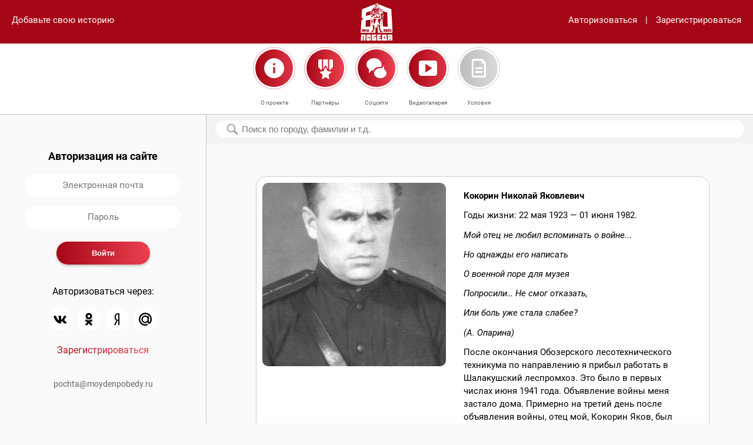

--- FILE ---
content_type: text/html; charset=utf-8
request_url: https://www.moydenpobedy.ru/2872.html
body_size: 11985
content:

<!DOCTYPE html><html prefix="og: http://ogp.me/ns#"><head><meta content="text/html; charset=utf-8" http-equiv="Content-Type" /><meta name="viewport" content="width=device-width, user-scalable=no" /><meta content="yes" name="apple-mobile-web-app-capable" /><title>Кокорин Николай Яковлевич</title><meta content="Онлайн-проект «Мой День Победы» посвящён Великой Победе и призван сохранить память о подвиге и героизме участников Великой Отечественной войны, которые сражались за наше будущее." name="description" /><meta content="" name="description" /><meta property="og:title" content="Кокорин Николай Яковлевич" /><meta property="og:description" content="Онлайн-проект «Мой День Победы» посвящён Великой Победе и призван сохранить память о подвиге и героизме участников Великой Отечественной войны, которые сражались за наше будущее." /><meta property="og:type" content="article" /><meta property="og:site_name" content="МойДеньПобеды" /><meta property="og:url" content="https://www.moydenpobedy.ru/2872.html" /><!--link rel="apple-touch-icon" href="/f/fav/apple-touch-icon.png" sizes="180x180"--><link rel="icon" href="/f/i/favicon/favicon@2x.png" sizes="32x32" type="image/png" /><link rel="icon" href="/f/i/favicon/favicon.png" sizes="16x16" type="image/png" /><link rel="shortcut icon" href="/f/i/favicon/favicon.ico" type="image/x-icon" /><link href="/f/c/main.css?r=202504020900" rel="stylesheet" type="text/css" /></head><body data-action="1"><header><div class="add-link"><a href="" data-block="authentification">Добавьте свою историю</a></div><div class="nav"><div class="column search"><a href="" data-modal="search"><img src="../f/i/m_search.svg" /></a></div><div class="column logo"><a href="/"><img src="/f/i/logos/white.svg" style="height: 64px;" /></a></div><div class="column hamb"><a href="" data-modal="navigation"><img src="../f/i/m_hamb.svg" /></a></div></div><div class="links"><a href="" data-block="authentification">Авторизоваться</a><span>|</span><a href="" data-block="registration">Зарегистрироваться</a></div></header><main role="main"><div class="local-nav"><div class="left-margin">&nbsp;</div><div class="item"><a data-modal="pages" data-page="about"><img src="/f/i/m_about.svg?1" alt="" /><span class="link">О проекте</span></a></div><div class="item"><a data-modal="pages" data-page="partners"><img src="/f/i/m_partners.svg" alt="" /><span class="link">Партнёры</span></a></div><div class="item"><a data-modal="pages" data-page="social"><img src="/f/i/m_social.svg" alt="" /><span class="link">Соцсети</span></a></div><div class="item"><a href="/video/"><img src="/f/i/icon-video.svg" alt="" /><span class="link">Видеогалерея</span></a></div><div class="item"><a data-modal="pages" data-page="conditions"><img src="/f/i/m_cond.svg" alt="" /><span class="link">Условия</span></a></div><div class="right-margin">&nbsp;</div></div><div class="container"><div class="main-columns"><div class="column column-navigation"><div class="float-container" data-float="true" data-top="185"><div class="block" data-block-id="authentification"><h3>Авторизация на сайте</h3><form enctype="multipart/form-data" method="post" class="simple" autocomplete="off"><div class="form-field"><input autocomplete="off" type="text" class="input" placeholder="Электронная почта" name="auth-login" required /></div><div class="form-field"><input autocomplete="off" type="password" class="input" placeholder="Пароль" name="auth-password" minlength="6" required /></div><div class="form-field form-buttons"><input type="submit" class="submit" value="Войти" name="auth-submit" /></div></form><div class="auth-methods"><p>Авторизоваться через:</p><ul><li><a href="/auth/vk/"><img src="/f/i/icon-vk.svg" /></a></li><!--li><a href="/auth/facebook/"><img src="/f/i/icon-facebook.svg" /></a></li--><!--li><a href="/auth/instagram/"><img src="/f/i/icon-instagram.svg" /></a></li--><li><a href="/auth/odnoklassniki/"><img src="/f/i/icon-ok.svg" /></a></li><li><a href="/auth/yandex/"><img src="/f/i/icon-yandex.svg" /></a></li><li><a href="/auth/mail-ru/"><img src="/f/i/icon-mail.svg" /></a></li></ul><p class="last-ele"><a href="" class="gradient" data-block="registration">Зарегистрироваться</a></p></div></div><div class="block hidden" data-block-id="registration"><h3>Регистрация на сайте</h3><form enctype="multipart/form-data" method="POST" class="simple" autocomplete="off"><div class="form-field"><input type="text" class="input" placeholder="Ваше имя" name="reg-name" required /></div><div class="form-field"><input type="email" class="input" placeholder="Электронная почта" name="reg-login" required /></div><div class="form-field"><input type="password" class="input" placeholder="Пароль" name="reg-password" minlength="6" required /></div><div class="form-field form-buttons"><input type="submit" class="submit" value="Зарегистрироваться" name="reg-submit" /></div></form><div class="auth-methods"><p>Авторизоваться через:</p><ul><li><a href="/auth/vk/"><img src="/f/i/icon-vk.svg" /></a></li><!--li><a href="/auth/facebook/"><img src="/f/i/icon-facebook.svg" /></a></li--><!--li><a href="/auth/instagram/"><img src="/f/i/icon-instagram.svg" /></a></li--><li><a href="/auth/odnoklassniki/"><img src="/f/i/icon-ok.svg" /></a></li><li><a href="/auth/yandex/"><img src="/f/i/icon-yandex.svg" /></a></li><li><a href="/auth/mail-ru/"><img src="/f/i/icon-mail.svg" /></a></li></ul><p class="last-ele"><a href="" class="gradient" data-block="authentification">Авторизоваться</a></p></div></div><div class="nav-footer"><p class="p1"><a href="mailto:pochta@moydenpobedy.ru">pochta@moydenpobedy.ru</a></p></div></div></div><div class="column column-main"><div class="search-container"><div class="search-section" data-float="true" data-top="185"><form method="get" enctype="multipart/form-data" action="/"><input type="text" name="q" placeholder="Поиск по городу, фамилии и т.д." value="" /></form><div class="reset"><a href=""><img src="/f/i/m_close_alt.svg" alt="" /></a></div><div class="search-result"><ul class="result"><li>Часто ищут:</li><li><a href="">#Москва</a></li><li><a href="">#Москва</a></li><li><a href="">#Москва</a></li><li><a href="">#Москва</a></li><li><a href="">#Москва</a></li><li><a href="">#Москва</a></li><li><a href="">#Москва</a></li><li><a href="">#Москва</a></li><li><a href="">#Москва</a></li><li><a href="">#Москва</a></li><li><a href="">#Москва</a></li><li><a href="">#Москва</a></li><li><a href="">#Москва</a></li><li><a href="">#Москва</a></li><li><a href="">#Москва</a></li><li><a href="">#Москва</a></li></ul></div></div></div><div class="indents"><div class="messages yours"><div class="message last without-user"><div class="row"><div class="column column-photo large-5 medium-12"><img class="photo" src="/u/post/7e/0a/02/09/7e0a0209b929d097bd3e8ef30567a5c1/portrait-large.jpg" alt="" /></div><div class="column column-text large-7 medium-12"><h3>Кокорин Николай Яковлевич </h3><p>Годы жизни: 22 мая 1923 &mdash; 01 июня 1982.</p><p><em>Мой отец не любил вспоминать о войне...</em></p><p><em>Но однажды его написать</em></p><p><em>О военной поре для музея</em></p><p><em>Попросили&hellip; Не смог отказать,</em></p><p><em>Или боль уже стала слабее?</em></p><p><em>(А. Опарина)</em></p><p>После окончания Обозерского лесотехнического техникума по направлению я прибыл работать в Шалакушский леспромхоз. Это было в первых числах июня 1941 года. Объявление войны меня застало дома. Примерно на третий день после объявления войны, отец мой, Кокорин Яков, был взят в военкомат, а через неделю он был отправлен на оборонительные работы. Мы с товарищами, нас было человек 5, хорошо помню Федотова Александра Федотовича (он окончил 10 классов), Буракова Михаила, поехали в военкомат, чтоб добровольцами уйти в армию, т.к. мы узнали, что того, кто имеет среднее образование, могут взять и добровольцами. Но случилось, чего мы не ожидали. Нам отказали, сказали, что не подходим по возрасту. Мы с товарищами поездом вернулись обратно. А людей было на прописном пункте видимо-невидимо, молодые, пожилые и даже старые. Я решил тогда приступить к работе, и мне повезло: я был направлен на работу в Ивакшу, а затем в Тарзу. До сентября 1941 года я проработал и решил опять попытать счастья. Тарза в это время принадлежала Плесецкому району, и я поехал туда в военкомат. Мне тогда было уже чуть не 18 лет, а точнее 17 лет и 4 месяца. И опять постигла неудача &ndash; по возрасту, по образованию и так как был комсомолец и неплохо ходил на лыжах, по всем статьям проходил, а весу не хватало. Отправили опять обратно, так и сказал, как сейчас помню, врач приёмной комиссии: &laquo;Есть надо больше!&raquo;. Но в Тарзу я не поехал, а остался в Плесецкой ещё попытать счастья. И оно мне выпало.</p><p>На третий день я пришёл в военкомат, там шёл набор добровольцев-комсомольцев в специальный лыжный батальон. Прошёл комиссию, у того же врача, и был зачислен в лыжный 201-й отдельный батальон.</p><p>С 21 сентября 1941 года началась служба в рядах Красной Армии.</p><p>Участвовать на фронтах в Великой Отечественной войне начал в декабре 1941 года и по 12 мая 1945 года. Воевал на Карельском, Калининском, Северо-Западном, 4-м Украинском. Служил в 201-м отдельном лыжном батальоне на Карельском фронте. В 114-м стрелковом полку, во 2-й воздушной санитарной стрелковой дивизии, в составе этой дивизии и окончил войну.</p><p>Награждён орденом Красной Звезды, орденом Славы III степени, медалями &laquo;За отвагу&raquo;, &laquo;За боевые заслуги&raquo; и др. Медаль &laquo;За боевые заслуги&raquo; получил за рейд в тыл врага на Карельском фронте, &laquo;За отвагу&raquo; - на Калининском фронте, орден Красной Звезды - за подбитие танка на Орловско-Курской дуге, орден Славы III степени - за уничтожение танка и пулемётного гнезда под Кромами.</p><p>Под Кромами я был командиром расчётной полковой 76-мм пушки, наши расчёты как всегда находились в цепях пехоты. Мы со взводом пехоты, которому был придан мой расчёт, ворвались первыми на окраину местечка Кромы. Создалась тяжёлая ситуация, били с церкви 2 пулемёта и не давали наступающим взводам поднять головы, это грозило, во-первых, гибелью нашего взвода, во-вторых, срывом наступления и взятия Кром.</p><p>У меня осталось со мной в расчёте 2 человека, остальные погибли. Не успели мы уничтожить пулемётное гнездо, как показался танк, я дал команду наводчику &laquo;Огонь по танку!&raquo;. Но его сразила пуля, и я остался один. Гранаты с собой противотанковой не было, танк уже был в метрах 15 от пушки, мелькнуло в голове: &laquo;Ну, всё, навоевался! Укрыться негде, ведь при наступлении окопов нет.&raquo;</p><p>И тут я вспомнил, что наводчик не успел выстрелить, снаряд в пушке, и я сделал прямой выстрел по танку, он сразу закрутился на одной гусенице и загорелся. Когда я очнулся, уже мимо меня бежали в наступление солдаты, а командир роты пожал руку и похвалил &laquo;молодец, старший сержант!&raquo;. Так я спас свою жизнь от верной гибели под гусеницами танка и обеспечил продвижение товарищей.</p><p>Войну закончил в Праге, за освобождение Чехословакии и за взятие Праги был представлен к награждению, но демобилизовался и награду не получил.</p><p>Кроме награды имею благодарности, объявленные приказами Верховного главнокомандующего Маршала Советского Союза т. И.В. Сталина. Первая за взятие г. Проскурова 25 марта 1944 года. Вторая за взятие Карпат и освобождение крупнейшей железной дороги на реке Морое от 8 мая 1945 года.</p><p>Весть об окончании войны объявили 9 мая 1945 года утром после взятия Оломоуц, когда наша часть была отведена на отдых, а 10 мая поступил приказ оказать помощь в освобождении Праги. Часть была переброшена под Прагу и освобождение её мы закончили 12 мая.</p><p class="tags"><a class="gradient" href="/?q=МойДеньПобеды">#МойДеньПобеды</a></p><hr /></div></div><p class="share-buttons"><a href="#" data-modal="share" class="share-link">Поделиться историей</a><span class="hidden" data-social-links="true"><span data-social="vk">https://vk.com/share.php?noparse=false&url=https%3A%2F%2Fwww.moydenpobedy.ru%2F2872.html&title=%D0%9A%D0%BE%D0%BA%D0%BE%D1%80%D0%B8%D0%BD+%D0%9D%D0%B8%D0%BA%D0%BE%D0%BB%D0%B0%D0%B9+%D0%AF%D0%BA%D0%BE%D0%B2%D0%BB%D0%B5%D0%B2%D0%B8%D1%87+&image=https%3A%2F%2Fwww.moydenpobedy.ru%2Fu%2Fpost%2F7e%2F0a%2F02%2F09%2F7e0a0209b929d097bd3e8ef30567a5c1%2Fportrait-large.jpg&description=%D0%9E%D0%BD%D0%BB%D0%B0%D0%B9%D0%BD-%D0%BF%D1%80%D0%BE%D0%B5%D0%BA%D1%82+%C2%AB%D0%9C%D0%BE%D0%B9+%D0%94%D0%B5%D0%BD%D1%8C+%D0%9F%D0%BE%D0%B1%D0%B5%D0%B4%D1%8B%C2%BB+%D0%BF%D0%BE%D1%81%D0%B2%D1%8F%D1%89%D1%91%D0%BD+%D0%92%D0%B5%D0%BB%D0%B8%D0%BA%D0%BE%D0%B9+%D0%9F%D0%BE%D0%B1%D0%B5%D0%B4%D0%B5+%D0%B8+%D0%BF%D1%80%D0%B8%D0%B7%D0%B2%D0%B0%D0%BD+%D1%81%D0%BE%D1%85%D1%80%D0%B0%D0%BD%D0%B8%D1%82%D1%8C+%D0%BF%D0%B0%D0%BC%D1%8F%D1%82%D1%8C+%D0%BE+%D0%BF%D0%BE%D0%B4%D0%B2%D0%B8%D0%B3%D0%B5+%D0%B8+%D0%B3%D0%B5%D1%80%D0%BE%D0%B8%D0%B7%D0%BC%D0%B5+%D1%83%D1%87%D0%B0%D1%81%D1%82%D0%BD%D0%B8%D0%BA%D0%BE%D0%B2+%D0%92%D0%B5%D0%BB%D0%B8%D0%BA%D0%BE%D0%B9+%D0%9E%D1%82%D0%B5%D1%87%D0%B5%D1%81%D1%82%D0%B2%D0%B5%D0%BD%D0%BD%D0%BE%D0%B9+%D0%B2%D0%BE%D0%B9%D0%BD%D1%8B%2C+%D0%BA%D0%BE%D1%82%D0%BE%D1%80%D1%8B%D0%B5+%D1%81%D1%80%D0%B0%D0%B6%D0%B0%D0%BB%D0%B8%D1%81%D1%8C+%D0%B7%D0%B0+%D0%BD%D0%B0%D1%88%D0%B5+%D0%B1%D1%83%D0%B4%D1%83%D1%89%D0%B5%D0%B5.</span><span data-social="ok">https://connect.ok.ru/offer?url=https%3A%2F%2Fwww.moydenpobedy.ru%2F2872.html&title=%D0%9A%D0%BE%D0%BA%D0%BE%D1%80%D0%B8%D0%BD+%D0%9D%D0%B8%D0%BA%D0%BE%D0%BB%D0%B0%D0%B9+%D0%AF%D0%BA%D0%BE%D0%B2%D0%BB%D0%B5%D0%B2%D0%B8%D1%87+&imageUrl=https%3A%2F%2Fwww.moydenpobedy.ru%2Fu%2Fpost%2F7e%2F0a%2F02%2F09%2F7e0a0209b929d097bd3e8ef30567a5c1%2Fportrait-large.jpg&description=%D0%9E%D0%BD%D0%BB%D0%B0%D0%B9%D0%BD-%D0%BF%D1%80%D0%BE%D0%B5%D0%BA%D1%82+%C2%AB%D0%9C%D0%BE%D0%B9+%D0%94%D0%B5%D0%BD%D1%8C+%D0%9F%D0%BE%D0%B1%D0%B5%D0%B4%D1%8B%C2%BB+%D0%BF%D0%BE%D1%81%D0%B2%D1%8F%D1%89%D1%91%D0%BD+%D0%92%D0%B5%D0%BB%D0%B8%D0%BA%D0%BE%D0%B9+%D0%9F%D0%BE%D0%B1%D0%B5%D0%B4%D0%B5+%D0%B8+%D0%BF%D1%80%D0%B8%D0%B7%D0%B2%D0%B0%D0%BD+%D1%81%D0%BE%D1%85%D1%80%D0%B0%D0%BD%D0%B8%D1%82%D1%8C+%D0%BF%D0%B0%D0%BC%D1%8F%D1%82%D1%8C+%D0%BE+%D0%BF%D0%BE%D0%B4%D0%B2%D0%B8%D0%B3%D0%B5+%D0%B8+%D0%B3%D0%B5%D1%80%D0%BE%D0%B8%D0%B7%D0%BC%D0%B5+%D1%83%D1%87%D0%B0%D1%81%D1%82%D0%BD%D0%B8%D0%BA%D0%BE%D0%B2+%D0%92%D0%B5%D0%BB%D0%B8%D0%BA%D0%BE%D0%B9+%D0%9E%D1%82%D0%B5%D1%87%D0%B5%D1%81%D1%82%D0%B2%D0%B5%D0%BD%D0%BD%D0%BE%D0%B9+%D0%B2%D0%BE%D0%B9%D0%BD%D1%8B%2C+%D0%BA%D0%BE%D1%82%D0%BE%D1%80%D1%8B%D0%B5+%D1%81%D1%80%D0%B0%D0%B6%D0%B0%D0%BB%D0%B8%D1%81%D1%8C+%D0%B7%D0%B0+%D0%BD%D0%B0%D1%88%D0%B5+%D0%B1%D1%83%D0%B4%D1%83%D1%89%D0%B5%D0%B5.</span><span data-social="whatsapp">https://api.whatsapp.com/send?text=https%3A%2F%2Fwww.moydenpobedy.ru%2F2872.html</span><span data-social="telegram">https://t.me/share/url?url=https%3A%2F%2Fwww.moydenpobedy.ru%2F2872.html&text=%D0%9A%D0%BE%D0%BA%D0%BE%D1%80%D0%B8%D0%BD+%D0%9D%D0%B8%D0%BA%D0%BE%D0%BB%D0%B0%D0%B9+%D0%AF%D0%BA%D0%BE%D0%B2%D0%BB%D0%B5%D0%B2%D0%B8%D1%87+</span><span data-social="mail">https://e.mail.ru/compose/?subject=Кокорин Николай Яковлевич &body=Онлайн-проект «Мой День Победы» посвящён Великой Победе и призван сохранить память о подвиге и героизме участников Великой Отечественной войны, которые сражались за наше будущее.%0A%0Ahttps://www.moydenpobedy.ru/2872.html</span><span data-social="gmail">https://mail.google.com/mail/?view=cm&fs=1&tf=1&to=&su=%D0%9A%D0%BE%D0%BA%D0%BE%D1%80%D0%B8%D0%BD+%D0%9D%D0%B8%D0%BA%D0%BE%D0%BB%D0%B0%D0%B9+%D0%AF%D0%BA%D0%BE%D0%B2%D0%BB%D0%B5%D0%B2%D0%B8%D1%87+&body=%D0%9E%D0%BD%D0%BB%D0%B0%D0%B9%D0%BD-%D0%BF%D1%80%D0%BE%D0%B5%D0%BA%D1%82+%C2%AB%D0%9C%D0%BE%D0%B9+%D0%94%D0%B5%D0%BD%D1%8C+%D0%9F%D0%BE%D0%B1%D0%B5%D0%B4%D1%8B%C2%BB+%D0%BF%D0%BE%D1%81%D0%B2%D1%8F%D1%89%D1%91%D0%BD+%D0%92%D0%B5%D0%BB%D0%B8%D0%BA%D0%BE%D0%B9+%D0%9F%D0%BE%D0%B1%D0%B5%D0%B4%D0%B5+%D0%B8+%D0%BF%D1%80%D0%B8%D0%B7%D0%B2%D0%B0%D0%BD+%D1%81%D0%BE%D1%85%D1%80%D0%B0%D0%BD%D0%B8%D1%82%D1%8C+%D0%BF%D0%B0%D0%BC%D1%8F%D1%82%D1%8C+%D0%BE+%D0%BF%D0%BE%D0%B4%D0%B2%D0%B8%D0%B3%D0%B5+%D0%B8+%D0%B3%D0%B5%D1%80%D0%BE%D0%B8%D0%B7%D0%BC%D0%B5+%D1%83%D1%87%D0%B0%D1%81%D1%82%D0%BD%D0%B8%D0%BA%D0%BE%D0%B2+%D0%92%D0%B5%D0%BB%D0%B8%D0%BA%D0%BE%D0%B9+%D0%9E%D1%82%D0%B5%D1%87%D0%B5%D1%81%D1%82%D0%B2%D0%B5%D0%BD%D0%BD%D0%BE%D0%B9+%D0%B2%D0%BE%D0%B9%D0%BD%D1%8B%2C+%D0%BA%D0%BE%D1%82%D0%BE%D1%80%D1%8B%D0%B5+%D1%81%D1%80%D0%B0%D0%B6%D0%B0%D0%BB%D0%B8%D1%81%D1%8C+%D0%B7%D0%B0+%D0%BD%D0%B0%D1%88%D0%B5+%D0%B1%D1%83%D0%B4%D1%83%D1%89%D0%B5%D0%B5.%0A%0Ahttps%3A%2F%2Fwww.moydenpobedy.ru%2F2872.html&ui=2&tf=1&pli=1</span><span data-social="yandex">https://mail.yandex.ru/compose?subject=%D0%9A%D0%BE%D0%BA%D0%BE%D1%80%D0%B8%D0%BD+%D0%9D%D0%B8%D0%BA%D0%BE%D0%BB%D0%B0%D0%B9+%D0%AF%D0%BA%D0%BE%D0%B2%D0%BB%D0%B5%D0%B2%D0%B8%D1%87+&body=%D0%9E%D0%BD%D0%BB%D0%B0%D0%B9%D0%BD-%D0%BF%D1%80%D0%BE%D0%B5%D0%BA%D1%82+%C2%AB%D0%9C%D0%BE%D0%B9+%D0%94%D0%B5%D0%BD%D1%8C+%D0%9F%D0%BE%D0%B1%D0%B5%D0%B4%D1%8B%C2%BB+%D0%BF%D0%BE%D1%81%D0%B2%D1%8F%D1%89%D1%91%D0%BD+%D0%92%D0%B5%D0%BB%D0%B8%D0%BA%D0%BE%D0%B9+%D0%9F%D0%BE%D0%B1%D0%B5%D0%B4%D0%B5+%D0%B8+%D0%BF%D1%80%D0%B8%D0%B7%D0%B2%D0%B0%D0%BD+%D1%81%D0%BE%D1%85%D1%80%D0%B0%D0%BD%D0%B8%D1%82%D1%8C+%D0%BF%D0%B0%D0%BC%D1%8F%D1%82%D1%8C+%D0%BE+%D0%BF%D0%BE%D0%B4%D0%B2%D0%B8%D0%B3%D0%B5+%D0%B8+%D0%B3%D0%B5%D1%80%D0%BE%D0%B8%D0%B7%D0%BC%D0%B5+%D1%83%D1%87%D0%B0%D1%81%D1%82%D0%BD%D0%B8%D0%BA%D0%BE%D0%B2+%D0%92%D0%B5%D0%BB%D0%B8%D0%BA%D0%BE%D0%B9+%D0%9E%D1%82%D0%B5%D1%87%D0%B5%D1%81%D1%82%D0%B2%D0%B5%D0%BD%D0%BD%D0%BE%D0%B9+%D0%B2%D0%BE%D0%B9%D0%BD%D1%8B%2C+%D0%BA%D0%BE%D1%82%D0%BE%D1%80%D1%8B%D0%B5+%D1%81%D1%80%D0%B0%D0%B6%D0%B0%D0%BB%D0%B8%D1%81%D1%8C+%D0%B7%D0%B0+%D0%BD%D0%B0%D1%88%D0%B5+%D0%B1%D1%83%D0%B4%D1%83%D1%89%D0%B5%D0%B5.%0A%0Ahttps%3A%2F%2Fwww.moydenpobedy.ru%2F2872.html</span></span></p><ul class="who"><li class="img"><img src="https://sun4-15.userapi.com/s/v1/if1/fX2VFfn2HahmVnskDvwM2CA5JSHMIlV0po0xZ-nH5jY7Ey1qwz_eX79edtl483OcodVrRw.jpg?size=400x400&quality=96&crop=77,0,614,614&ava=1" alt="" /></li><li class="name">Татьяна Русакова</li><li class="date">2 мая 2022 года, в&nbsp;15:40</li></ul></div></div></div></div></div></div></main><div class="modal large-hidden" data-modal-id="search"><div class="header search-header"><div class="column input"><form method="get" enctype="multipart/form-data" action="/"><input type="text" placeholder="Поиск по городу, фамилии и т.д." name="q" value="" /><div class="reset"><a href=""><img src="/f/i/m_close_alt.svg" alt="" /></a></div></form></div><div class="column close"><a href=""><img src="/f/i/m_close.svg" /></a></div></div><!--div class="content"><div class="content-container"><ul class="result"><li>Часто ищут:</li><li><a href="">#Москва</a></li><li><a href="">#Москва</a></li><li><a href="">#Москва</a></li><li><a href="">#Москва</a></li><li><a href="">#Москва</a></li><li><a href="">#Москва</a></li><li><a href="">#Москва</a></li><li><a href="">#Москва</a></li></ul></div></div--></div><div class="modal large-hidden" data-modal-id="navigation"><div class="header"><div class="column empty">&nbsp;</div><div class="column logo"><img src="../f/i/logos/red.svg" style="height: 64px;" /></div><div class="column close"><a href=""><img src="../f/i/m_close_alt.svg" /></a></div></div><div class="content with-footer"><div class="content-container"><ul class="list"><li><a class="auth gradient" data-modal="authentification">Авторизоваться</a></li><li><a data-modal="pages" data-page="about">О проекте</a></li><li><a data-modal="pages" data-page="partners">Партнеры</a></li><li><a data-modal="pages" data-page="social">Соцсети</a></li><li><a data-modal="pages" data-page="conditions">Условия</a></li></ul></div></div><div class="footer"><div class="footer-container"><p class="p1"><a href="mailto:pochta@moydenpobedy.ru">pochta@moydenpobedy.ru</a></p></div></div></div><div class="modal" data-modal-id="pages"><div class="page" data-page-id="about"><div class="header"><div class="column empty">&nbsp;</div><div class="column logo"><img src="/f/i/logos/red.svg" style="height: 64px;" /></div><div class="column close"><a><img src="/f/i/m_close_alt.svg" /></a></div></div><div class="content with-buttons"><div class="content-container"><div class="scrollable"><h3>О проекте</h3><p><video poster="/u/block/c4/ca/42/38/c4ca4238a0b923820dcc509a6f75849b/poster.jpg" preload="metadata" controls="controls" width="100%" height="auto"><source src="/u/block/c4/ca/42/38/c4ca4238a0b923820dcc509a6f75849b/video-o.ogv" type="video/ogg; codecs=" theora="" vorbis="" /><source src="/u/block/c4/ca/42/38/c4ca4238a0b923820dcc509a6f75849b/video.mp4" type="video/mp4; codecs=" avc1="" 42e01e="" mp4a="" 40="" 2="" /><source src="/u/block/c4/ca/42/38/c4ca4238a0b923820dcc509a6f75849b/video-w.webm" type="video/webm; codecs=" vp8="" vorbis="" />Тег video не поддерживается вашим браузером. <a href="video.mp4">Скачайте видео</a>.</video></p><p>Онлайн-проект &laquo;Мой День Победы&raquo; посвящён Великой Победе и&nbsp;призван сохранить память о&nbsp;подвиге и&nbsp;героизме участников Великой Отечественной войны, которые сражались за&nbsp;наше будущее. Проект организован с&nbsp;целью укрепить связь между поколениями ветеранов и&nbsp;их&nbsp;потомков.</p><p>Формат проекта &mdash; онлайн-флешмоб, принять участие в котором может любой желающий, имеющий аккаунт в популярных социальных сетях. Участникам предлагается разместить на своей странице в одной из социальных сетей &mdash; &laquo;Вконтакте&raquo;, Одноклассники &mdash; короткий рассказ о своём родственнике &mdash; участнике Великой Отечественной войны и дополнить его фотографией родственника или совместной фотографией. К публикации необходимо добавить официальный хештег проекта #МойДеньПобеды.</p><p>Материалы с&nbsp;официальным хештегом, размещённые участниками проекта, будут собраны и&nbsp;опубликованы на&nbsp;данном сайте, где с&nbsp;ними сможет ознакомиться любой желающий. На&nbsp;самом сайте также предусмотрена возможность поделиться историей и&nbsp;фотографиями участников Великой Отечественной войны. В&nbsp;итоге на&nbsp;главной странице сайта будет сформирована бесконечная лента памяти из&nbsp;опубликованных фотографий и&nbsp;историй реальных участников войны.</p><p>Онлайн-проект &laquo;Мой День Победы&raquo; направлен на&nbsp;укрепление осознанного понимания молодых людей того, что они являются частью истории нашей страны и&nbsp;в&nbsp;их&nbsp;силах сохранить память о&nbsp;подвигах их&nbsp;предков, привлечь внимание общественности к&nbsp;истории России, напомнить о&nbsp;ветеранах, которых осталось так мало.</p><p>&laquo;День Победы&raquo; &mdash; это память о героическом подвиге народа. Это праздник, объединяющий поколения!</p></div></div></div><div class="buttons"><a></a><a href="" class="btn right" data-modal="pages" data-page="partners">Партнеры</a></div></div><div class="page" data-page-id="partners"><div class="header"><div class="column empty">&nbsp;</div><div class="column logo"><img src="/f/i/logos/red.svg" style="height: 64px;" /></div><div class="column close"><a><img src="/f/i/m_close_alt.svg" /></a></div></div><div class="content with-buttons"><div class="content-container"><h3>Партнеры</h3><p><a href="https://historydepositarium.ru"><img src="https://www.moydenpobedy.ru/u/block/c8/1e/72/8d/c81e728d9d4c2f636f067f89cc14862c/3657x1695.jpg" alt="" width="350" height="162" /></a></p><p>Приглашаем Вас выступить информационным партнёром онлайн-проекта &laquo;Мой День Победы&raquo;.</p><p>По вопросам информационного сотрудничества пишите: <a href="mailto:pochta@moydenpobedy.ru">pochta@moydenpobedy.ru</a></p><p>Сохраним вместе память о подвиге и героизме наших предков, которые сражались за наше будущее.</p><p>Присоединяйтесь!</p></div></div><div class="buttons"><a href="" class="btn left" data-modal="pages" data-page="about">О проекте</a><a href="" class="btn right" data-modal="pages" data-page="social">Соцсети</a></div></div><div class="page" data-page-id="social"><div class="header"><div class="column empty">&nbsp;</div><div class="column logo"><img src="/f/i/logos/red.svg" style="height: 64px;" /></div><div class="column close"><a><img src="/f/i/m_close_alt.svg" /></a></div></div><div class="content with-buttons"><div class="content-container"><h3>Соцсети</h3><dl><dt><a href="https://vk.com/moydenpobedy"><img src="/f/i/icon-vk.svg" /></a><em>ВКонтакте</em></dt><dd>ВКонтакте</dd><!--dt><a href="https://www.facebook.com/112858087070949/"><img src="/f/i/icon-facebook.svg" /></a><em>Фейсбук</em></dt><dd>Фейсбук</dd><dt><a href="https://www.instagram.com/moydenpobedy_"><img src="/f/i/icon-instagram.svg" /></a><em>Инстаграм</em></dt><dd>Инстаграм</dd--><dt><a href="https://ok.ru/group/56902438092883"><img src="/f/i/icon-ok.svg" /></a><em>Одноклассники</em></dt><dd>Одноклассники</dd><dt><a href="https://t.me/moydenpobedy"><img src="/f/i/icon-telegram.svg" /></a><em>Телеграм</em></dt><dd>Телеграм</dd></dl></div></div><div class="buttons"><a href="" class="btn left" data-modal="pages" data-page="partners">Партнеры</a><a href="" class="btn right" data-modal="pages" data-page="conditions">Условия</a></div></div><div class="page" data-page-id="conditions"><div class="header"><div class="column empty">&nbsp;</div><div class="column logo"><img src="/f/i/logos/red.svg" style="height: 64px;" /></div><div class="column close"><a><img src="/f/i/m_close_alt.svg" /></a></div></div><div class="content with-buttons"><div class="content-container"><div class="scrollable"><h3 style="text-align: left;">Условия</h3><p style="text-align: left;">Для добавления на сайт истории/фотографии родственника-участника Великой Отечественной войны достаточно выполнить следующие действия:</p><ul style="text-align: left;"><li>пройти регистрацию/авторизацию на сайте;</li><li>нажать кнопку &laquo;Добавьте свою историю&raquo; на главной странице сайта;</li><li>поместить одну фотографию родственника или совместную фотографию в область &laquo;Добавьте фотографии&raquo;;</li><li>заполнить поля в области &laquo;Поделитесь историей&raquo;. Для добавления истории достаточно заполнить поле &laquo;Фамилия, имя и отчество&raquo;. Также Вы можете добавить дополнительную информацию о родственнике, указав дату рождения, место службы, воинское звание, реальную историю из жизни родственника;</li><li>нажать кнопку &laquo;Написать&raquo; (сохранение введённой информации на сайте). Нажимая кнопку &laquo;Написать&raquo;, Вы даёте согласие на обработку персональных данных.</li></ul><p style="text-align: left;">Для участия в онлайн-проекте достаточно опубликовать на своей странице в одной из социальных сетей (&laquo;ВКонтакте&raquo;, Одноклассники) или прислать боту онлайн-проекта в Telegram одну фотографию родственника, принимавшего участие в Великой Отечественной войне, при наличии одну совместную фотографию, и дополнить небольшим рассказом о нём. К публикации необходимо добавить хештег #МойДеньПобеды.</p><p style="text-align: left;">Все материалы, пройдя модерацию, будут опубликованы/продублированы на сайте. Нажав на кнопку &laquo;Поиск&raquo; в главном меню, Вы можете выполнить поиск историй о Вашем родственнике. В результате поиска будет предоставлен список похожих записей о Вашем родственнике.</p><p style="text-align: left;">Если информация о добавленном Вами родственнике отсутствует на сайте, возможно она ещё не прошла модерацию или же сервис перегружен. Информация обновится через некоторое время.</p><p style="text-align: left;">&nbsp;</p><h3 style="text-align: left;">Пользовательское соглашение&nbsp;</h3><p style="text-align: left;">1. К участию в онлайн-проекте &laquo;Мой День Победы&raquo; допускаются совершеннолетние и несовершеннолетние дееспособные физические лица.</p><p style="text-align: left;">2. К участию допускаются лица, прошедшие предварительную регистрацию на сайте moydenpobedy.ru согласно заданной форме.</p><p style="text-align: left;">3. К участию допускаются лица, прошедшие авторизацию на сайте moydenpobedy.ru через аккаунты поисковых систем Yandex, Mail.ru, Google.</p><p style="text-align: left;">4. К участию допускаются лица, прошедшие авторизацию на сайте moydenpobedy.ru через социальные сети ВКонтакте, Одноклассники.</p><p style="text-align: left;">5. Участниками становятся лица, соответствующие требованиям, содержащимся в пунктах 1 - 4, которые ознакомились и выразили согласие с настоящими Условиями и имеют намерение принять участие в онлайн-проекте &laquo;Мой День Победы&raquo;.</p><p style="text-align: left;">6. Для участия в онлайн-проекте необходимо после регистрации/авторизации на сайте moydenpobedy.ru зайти на главную страницу сайта, нажать кнопку &laquo;Добавьте свою историю&raquo; и заполнить поля согласно заданной форме.</p><p style="text-align: left;">7. После заполнения полей формы необходимо нажать кнопку &laquo;Написать&raquo;. Нажимая кнопку &laquo;Написать&raquo;, Участник даёт согласие на обработку персональных данных.</p><p style="text-align: left;">8. Также для участия в онлайн-проекте достаточно опубликовать на своей странице в одной из социальных сетей (ВКонтакте, Одноклассники) или прислать боту онлайн-проекта в Telegram одну фотографию родственника, принимавшего участие в Великой Отечественной войне, при наличии одну совместную фотографию с родственником, и дополнить небольшим рассказом о нём. К публикации необходимо добавить хештег #МойДеньПобеды.</p><p style="text-align: left;">9. Принимая участие в онлайн-проекте, Участник подтверждает, что предоставленные им материалы и информация, в том числе фотографии, текст истории (далее &mdash; Материалы) не нарушают права третьих лиц, действующее законодательство. В случае получения администрацией сайта обращений, касающихся нарушения прав и законных интересов третьих лиц и/или действующего законодательства, такой Материал может быть удалён с сайта.</p><p style="text-align: left;">10. Принимая участие в онлайн-проекте, Участник даёт согласие на обнародование, использование, внесение изменений в Материалы, дополнение их иллюстрациями, комментариями. 11. Все Материалы, представляемые участниками, проходят предварительную модерацию.</p><p style="text-align: left;">Администрация сайта самостоятельно принимает решение о размещении (или неразмещении) Материалов участников и вправе отклонять Материалы без уведомления пользователей и объяснения причин.</p><p style="text-align: left;">12. Материалы с хештегом #МойДеньПобеды, пройдя модерацию, будут опубликованы/продублированы на сайте онлайн-проекта moydenpobedy.ru.</p><p style="text-align: left;">13. Принимая условия настоящего Соглашения, Участник соглашается на обработку предоставленных им персональных данных, включая сбор, обработку, хранение и уничтожение. Участник подтверждает, что все персональные данные, размещаемые им на Сайте, не нарушают законные права субъектов персональных данных и третьих лиц.</p><p style="text-align: left;">14. Участник осознаёт и полностью соглашается с тем, что размещённые им на Сайте персональные данные (за исключением адреса электронной почты) становятся общедоступными в контексте статей 3 и 8 Федерального закона &laquo;О персональных данных&raquo; от 27 июля 2006 г. № 152-ФЗ (далее &ndash; Закона) с момента их размещения.</p><p style="text-align: left;">15. Участник гарантирует, что при размещении Информации относительно третьих лиц он имеет все необходимые разрешения, либо эти данные получены из общедоступных источников.</p><p style="text-align: left;">16. Запрещается размещать на Сайте персональные данные Пользователей или любых третьих лиц без их личного согласия на такие действия. Размещение информации об умерших лицах регулируется ст. 9 Закона.</p><p style="text-align: left;">17. В целях воспрепятствования незаконному коммерческому обороту боевых наград и обеспечения безопасности награждённых и членов их семей, пользователям не рекомендуется открыто публиковать номера орденов и медалей в привязке к персональным данным награждённых.</p><p style="text-align: left;">18. Администрация сайта не передаёт персональные данные, IP-адреса, адреса электронной почты и иную пользовательскую информацию третьим лицам, за исключением случаев, предусмотренных законодательством Российской Федерации.</p><p style="text-align: left;">19. В случае возникновения каких-либо обстоятельств, препятствующих проведению онлайн-проекта (сбои в сети Интернет, несанкционированное вмешательство третьих лиц в работу сайта и прочее), результатом которых стала невозможность дальнейшей реализации онлайн-проекта, администрация сайта вправе временно приостановить или совсем прекратить проведение онлайн-проекта.</p><p style="text-align: left;">20. Реализация онлайн-проекта регулируется действующим законодательством Российской Федерации.</p><p style="text-align: left;"><a href="/privacy-policy/">Политика конфиденциальности</a>.</p></div></div></div><div class="buttons"><a href="" class="btn left" data-modal="pages" data-page="social">Соцсети</a></div></div></div><div class="modal" data-modal-id="share"><div class="modal-container"><div class="header"><div class="column title">Поделиться историей:</div><div class="close"><a href=""><img src="/f/i/m_close_alt.svg" /></a></div></div><div class="content"><div class="links"><a href="" data-social-link="vk" target="_blank" class="vk">ВКонтакте</a><a href="" data-social-link="ok" target="_blank" class="ok">Одноклассники</a><a href="" data-social-link="whatsapp" target="_blank" class="whatsapp">WhatsApp</a><a href="" data-social-link="telegram" target="_blank" class="telegram">Telegram</a><a href="" data-social-link="mail" target="_blank" class="mailru">Mail.ru</a><a href="" data-social-link="gmail" target="_blank" class="gmail">Gmail</a><a href="" data-social-link="yandex" target="_blank" class="yandex">Яндекс</a></div></div></div></div><div class="modal large-hidden" data-modal-id="authentification"><div class="header"><div class="column back"><a href="" data-modal="navigation"><img src="../f/i/m_arr_left.svg" /></a></div><div class="column logo"><img src="../f/i/logos/red.svg" style="height: 64px;" /></div><div class="column close"><a href=""><img src="../f/i/m_close_alt.svg" style="height: 64px;" /></a></div></div><div class="content middle with-footer"><div class="content-container align-center"><h3>Авторизация на сайте</h3><form enctype="multipart/form-data" method="post" class="simple" autocomplete="off"><div class="form-field"><input autocomplete="off" type="text" class="input" placeholder="Электронная почта" name="auth-login" required /></div><div class="form-field"><input autocomplete="off" type="password" class="input" placeholder="Пароль" name="auth-password" minlength="6" required /></div><div class="form-field form-buttons"><input type="submit" class="submit" value="Войти" name="auth-submit" /></div></form><div class="auth-methods"><p>Авторизоваться через:</p><ul><li><a href="/auth/vk/"><img src="/f/i/icon-vk.svg" /></a></li><!--li><a href="/auth/facebook/"><img src="/f/i/icon-facebook.svg" /></a></li--><!--li><a href="/auth/instagram/"><img src="/f/i/icon-instagram.svg" /></a></li--><li><a href="/auth/odnoklassniki/"><img src="/f/i/icon-ok.svg" /></a></li><li><a href="/auth/yandex/"><img src="/f/i/icon-yandex.svg" /></a></li><li><a href="/auth/mail-ru/"><img src="/f/i/icon-mail.svg" /></a></li></ul><p class="last-ele"><a href="" class="gradient" data-modal="registration">Зарегистрироваться</a></p></div></div></div><div class="footer"><div class="footer-container"><p class="p1"><a href="mailto:pochta@moydenpobedy.ru">pochta@moydenpobedy.ru</a></p></div></div></div><div class="modal large-hidden" data-modal-id="registration"><div class="header"><div class="column back"><a href="" data-modal="navigation"><img src="../f/i/m_arr_left.svg" /></a></div><div class="column logo"><img src="../f/i/logos/red.svg" style="height: 64px;" /></div><div class="column close"><a href=""><img src="../f/i/m_close_alt.svg" /></a></div></div><div class="content middle with-footer"><div class="content-container align-center"><h3>Регистрация на сайте</h3><form enctype="multipart/form-data" method="POST" class="simple" autocomplete="off"><div class="form-field"><input type="text" class="input" placeholder="Ваше имя" name="reg-name" required /></div><div class="form-field"><input type="email" class="input" placeholder="Электронная почта" name="reg-login" required /></div><div class="form-field"><input type="password" class="input" placeholder="Пароль" name="reg-password" minlength="6" required /></div><div class="form-field form-buttons"><input type="submit" class="submit" value="Зарегистрироваться" name="reg-submit" /></div></form><div class="auth-methods"><p>Авторизоваться через:</p><ul><li><a href="/auth/vk/"><img src="/f/i/icon-vk.svg" /></a></li><!--li><a href="/auth/facebook/"><img src="/f/i/icon-facebook.svg" /></a></li--><!--li><a href="/auth/instagram/"><img src="/f/i/icon-instagram.svg" /></a></li--><li><a href="/auth/odnoklassniki/"><img src="/f/i/icon-ok.svg" /></a></li><li><a href="/auth/yandex/"><img src="/f/i/icon-yandex.svg" /></a></li><li><a href="/auth/mail-ru/"><img src="/f/i/icon-mail.svg" /></a></li></ul><p class="last-ele"><a href="" class="gradient" data-modal="authentification">Авторизоваться</a></p></div></div></div><div class="footer"><div class="footer-container"><p class="p1"><a href="mailto:pochta@moydenpobedy.ru">pochta@moydenpobedy.ru</a></p></div></div></div><footer class="footer"><div class="container"></div></footer><script src="/f/vendors/jquery/3.4.1/jquery.min.js"></script><script src="/f/vendors/autosize/4.0.2/autosize.js" type="text/javascript"></script><script src="/f/vendors/infinite-scroll/3.0.6/infinite-scroll.pkgd.min.js" type="text/javascript"></script><script src="/f/vendors/jquery-cookie/3.0.0-beta2/js.cookie.min.js" type="text/javascript"></script><script src="/f/j/main.js?r=202504020900" type="text/javascript"></script><!-- Global site tag (gtag.js) - Google Analytics --><script async src="https://www.googletagmanager.com/gtag/js?id=UA-164026850-1"></script><script>
        window.dataLayer = window.dataLayer || [];
        function gtag(){dataLayer.push(arguments);}
        gtag('js', new Date());

        gtag('config', 'UA-164026850-1');
    </script></body></html>
<!--
global: 0,058953 seconds (after start: 0)
	session: 0,000374 seconds (after start: 0,000122) (0,63%)
	application: 0,058455 seconds (after start: 0,000497) (99,16%)
		init: 0,000027 seconds (after start: 0,000535) (0,05%)
		run: 0,058387 seconds (after start: 0,000564) (99,04%)
			request: 0,000006 seconds (after start: 0,000566) (0,01%)
			routes: 0,000006 seconds (after start: 0,000573) (0,01%)
			controller: 0,000382 seconds (after start: 0,000580) (0,65%)
			before-action: 0,002116 seconds (after start: 0,000968) (3,59%)
			action: 0,002801 seconds (after start: 0,003087) (4,75%)
			after-action: 0,005356 seconds (after start: 0,005889) (9,09%)
			output: 0,047501 seconds (after start: 0,011246) (80,57%)
				headers: 0,000017 seconds (after start: 0,011251) (0,03%)
				content: 0,047477 seconds (after start: 0,011269) (80,53%)
					render: 0,047470 seconds (after start: 0,011272) (80,52%)
			response: 0,000200 seconds (after start: 0,058748) (0,34%)
-->

--- FILE ---
content_type: image/svg+xml
request_url: https://www.moydenpobedy.ru/f/i/m_partners.svg
body_size: 1376
content:
<svg width="72" height="72" viewBox="0 0 72 72" fill="none" xmlns="http://www.w3.org/2000/svg">
	<circle opacity="0.4" cx="36" cy="36" r="35.5" stroke="url(#paint0_linear)"/>
	<circle cx="36" cy="36" r="32" fill="url(#paint1_linear)"/>
	<path d="M48.8133 33.75C48.7053 34.1263 48.5325 34.4362 48.295 34.6797L44.1486 38.9297L42.6909 38.5312V21H46.8049C47.388 21 47.8793 21.2103 48.2788 21.6309C48.6783 22.0514 48.8781 22.5495 48.8781 23.125V33.75H48.8133ZM35.4024 31.625L32.2927 38V21H40.6178V38L37.508 31.625H35.4024ZM24.5831 34.6797C24.3455 34.4362 24.1728 34.1263 24.0648 33.75H24.0324V33.5508C23.9892 33.3294 23.9892 33.097 24.0324 32.8535V23.125C24.0324 22.5495 24.2322 22.0514 24.6317 21.6309C25.0312 21.2103 25.5225 21 26.1056 21H30.2195V38.5312L28.7294 38.9297L24.5831 34.6797ZM33.3293 40.8887L36.439 33.7832L39.5488 40.8887L46.8373 42.25L41.4924 47.2637L42.8529 55L36.439 51.2148L30.0575 55L31.4181 47.2637L26.0732 42.25L33.3293 40.8887Z" fill="white"/>
	<defs>
		<linearGradient id="paint0_linear" x1="0" y1="36" x2="72" y2="36" gradientUnits="userSpaceOnUse">
			<stop stop-color="#A50716"/>
			<stop offset="1" stop-color="#ED4051"/>
		</linearGradient>
		<linearGradient id="paint1_linear" x1="4" y1="36" x2="68" y2="36" gradientUnits="userSpaceOnUse">
			<stop stop-color="#A50716"/>
			<stop offset="1" stop-color="#ED4051"/>
		</linearGradient>
	</defs>
</svg>


--- FILE ---
content_type: image/svg+xml
request_url: https://www.moydenpobedy.ru/f/i/icon-telegram.svg
body_size: 574
content:
<svg width="48" height="48" viewBox="0 0 48 48" fill="none" xmlns="http://www.w3.org/2000/svg">
<circle cx="24" cy="24" r="24" fill="white"/>
<path d="M32.4475 15.1249L12.074 22.8635C10.6835 23.4136 10.6916 24.1776 11.8189 24.5183L17.0496 26.1255L29.1519 18.6043C29.7242 18.2613 30.247 18.4458 29.8172 18.8216L20.012 27.5381H20.0097L20.012 27.5392L19.6511 32.85C20.1797 32.85 20.413 32.6111 20.7095 32.3293L23.2501 29.8958L28.5348 33.7407C29.5093 34.2693 30.2091 33.9977 30.4515 32.8522L33.9207 16.748C34.2758 15.3456 33.3772 14.7107 32.4475 15.1249Z" fill="black"/>
</svg>
